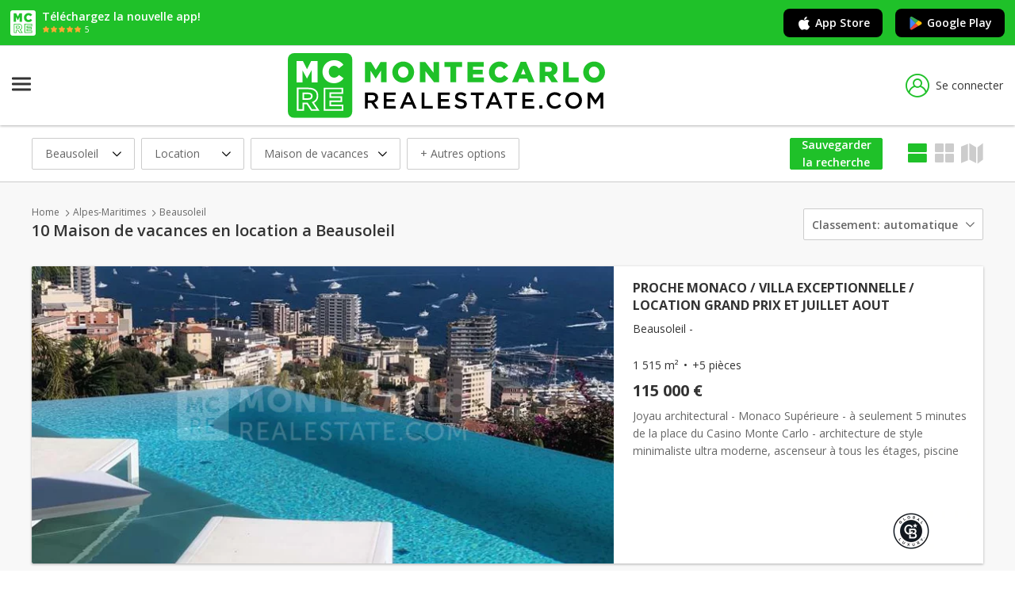

--- FILE ---
content_type: text/html; charset=utf-8
request_url: https://www.montecarlo-realestate.com/maison-de-vacances-en-location/beausoleil
body_size: 15937
content:
<!DOCTYPE html>
<html lang="fr">
<head>
    <meta charset="utf-8" />
    <meta name="viewport" content="width=device-width, initial-scale=1.0" />
    <meta name="format-detection" content="telephone=no">

            <title>Maison de vacances en location a Beausoleil</title>
        <meta name="description" content="10 maison de vacances en location a Beausoleil. Vous trouverez ici chaque jour de nouvelles annonces immobili&#xE8;res de maisons et d&#x27;appartements &#xE0;..." />
        <meta name="robots" content="index,follow" />
        <link rel="canonical" href="https://www.montecarlo-realestate.com/maison-de-vacances-en-location/beausoleil" />
                <link rel="alternate" href="https://www.montecarlo-realestate.com/maison-de-vacances-en-location/beausoleil" hreflang="x-default">
            <link rel="alternate" href="https://www.montecarlo-realestate.com/maison-de-vacances-en-location/beausoleil" hreflang="fr">
            <link rel="alternate" href="https://www.montecarlo-realestate.com/en/holiday-houses-for-rent/beausoleil" hreflang="en">
            <link rel="alternate" href="https://www.montecarlo-realestate.com/it/case-vacanza-in-affitto/beausoleil" hreflang="it">
            <link rel="alternate" href="https://www.montecarlo-realestate.com/de/ferienwohnungen-zu-miete/beausoleil" hreflang="de">
            <link rel="alternate" href="https://www.montecarlo-realestate.com/ru/doma-dlya-otdiha-v-arenda/beausoleil" hreflang="ru">


    

        <!-- Didomi -->
        <script type="text/javascript">(function(){function i(e) { if (!window.frames[e]) { if (document.body && document.body.firstChild) { var t = document.body; var n = document.createElement("iframe"); n.style.display = "none"; n.name = e; n.title = e; t.insertBefore(n, t.firstChild) } else { setTimeout(function () { i(e) }, 5) } } }function e(n,o,r,f,s){function e(e, t, n, i) { if (typeof n !== "function") { return } if (!window[o]) { window[o] = [] } var a = false; if (s) { a = s(e, i, n) } if (!a) { window[o].push({ command: e, version: t, callback: n, parameter: i }) } }e.stub=true;e.stubVersion=2;function t(i){if(!window[n]||window[n].stub!==true){return}if(!i.data){return}var a=typeof i.data==="string";var e;try{e = a ? JSON.parse(i.data) : i.data}catch(t){return}if(e[r]){var o=e[r];window[n](o.command,o.version,function(e,t){var n={ };n[f]={returnValue:e,success:t,callId:o.callId};if(i.source){i.source.postMessage(a ? JSON.stringify(n) : n, "*")}},o.parameter)}}if(typeof window[n]!=="function"){window[n] = e;if(window.addEventListener){window.addEventListener("message", t, false)}else{window.attachEvent("onmessage", t)}}}e("__tcfapi","__tcfapiBuffer","__tcfapiCall","__tcfapiReturn");i("__tcfapiLocator")})();</script><script type="text/javascript">    (function(){(function (e) { var r = document.createElement("link"); r.rel = "preconnect"; r.as = "script"; var t = document.createElement("link"); t.rel = "dns-prefetch"; t.as = "script"; var n = document.createElement("script"); n.id = "spcloader"; n.type = "text/javascript"; n["async"] = true; n.charset = "utf-8"; var o = "https://sdk.privacy-center.org/" + e + "/loader.js?target=" + document.location.hostname; if (window.didomiConfig && window.didomiConfig.user) { var i = window.didomiConfig.user; var a = i.country; var c = i.region; if (a) { o = o + "&country=" + a; if (c) { o = o + "&region=" + c } } } r.href = "https://sdk.privacy-center.org/"; t.href = "https://sdk.privacy-center.org/"; n.src = o; var d = document.getElementsByTagName("script")[0]; d.parentNode.insertBefore(r, d); d.parentNode.insertBefore(t, d); d.parentNode.insertBefore(n, d) })("ccbb9faf-6f3a-4699-a499-e08dec395373")})();</script>
        <!-- End Didomi -->

        <!-- Google Tag Manager -->
        <script>
            (function (w, d, s, l, i) {
                w[l] = w[l] || []; w[l].push({
                    'gtm.start':
                        new Date().getTime(), event: 'gtm.js'
                }); var f = d.getElementsByTagName(s)[0],
                    j = d.createElement(s), dl = l != 'dataLayer' ? '&l=' + l : ''; j.async = true; j.src =
                        'https://www.googletagmanager.com/gtm.js?id=' + i + dl; f.parentNode.insertBefore(j, f);
            })(window, document, 'script', 'dataLayer', 'GTM-TQ2BRCC2');</script>
        <!-- End Google Tag Manager -->

        <!-- Matomo Tag Manager -->
        <script>
            var _mtm = window._mtm = window._mtm || [];
            _mtm.push({ 'mtm.startTime': (new Date().getTime()), 'event': 'mtm.Start' });
            var d = document, g = d.createElement('script'), s = d.getElementsByTagName('script')[0];
            g.async = true; g.src = 'https://analytics.zebrasoft.mc/js/container_t8Ts9tCs.js'; s.parentNode.insertBefore(g, s);
        </script>
        <!-- End Matomo Tag Manager -->

        <!-- Clarity -->
        <script type="text/javascript">
            (function (c, l, a, r, i, t, y) {
                c[a] = c[a] || function () { (c[a].q = c[a].q || []).push(arguments) };
                t = l.createElement(r); t.async = 1; t.src = "https://www.clarity.ms/tag/" + i;
                y = l.getElementsByTagName(r)[0]; y.parentNode.insertBefore(t, y);
            })(window, document, "clarity", "script", "4k4xibp7pk");
        </script>
        <!-- End Clarity -->

    

    <link rel="icon" type="image/png" href="/favicon-96x96.png" sizes="96x96" />
    <link rel="icon" type="image/svg+xml" href="/favicon.svg" />
    <link rel="shortcut icon" href="/favicon.ico" />
    <link rel="apple-touch-icon" sizes="180x180" href="/apple-touch-icon.png" />
    <meta name="apple-mobile-web-app-title" content="montecarlo-realestate.com" />
    <link rel="manifest" href="/site.webmanifest" />



    <link rel="stylesheet" href="https://fonts.googleapis.com/css?family=Open+Sans:400,400i,600,600i,700" />
    <link rel="stylesheet" href="/icons/tcIcons.css?v=80ZbHj2YhDWVC125HBqZ7xWCVyWk9vx61jj_xAk7Kl0" type="text/css" />

    
    
        <link rel="stylesheet" href="/css/reset.min.css?v=B6yH-1fTtjWrreImopGsToS01WdCTDHnKFvdL686u8I" type="text/css" />
        <link rel="stylesheet" href="/css/components/components.min.css?v=xxrkSwbUohDcQa_2nslJHfNmS2iDAaqWVUpzATiLsLo" type="text/css" />
    

    
    
    <link type="text/css" rel="stylesheet" href="/lib/leaflet/leaflet.css?v=SHMGCYmST46SoyGgo4YR_9AlK1vf3ff84Aq9yK4hdqM" />
    <link type="text/css" rel='stylesheet' href="/lib/leaflet-markercluster/MarkerCluster.css?v=YU3qCpj_P06tdPBJGPax0bm6Q1wltfwjsho5TR4-TYc" />
    <link type="text/css" rel="stylesheet" href="/lib/leaflet-list-markers/leaflet-list-markers.css?v=_SILdj33FZM7leSAIhpuSQTnC4ApJaAfFQHZrnSvY5c" />
    
    
        <link rel="stylesheet" href="/lib/simplebar/simplebar.min.css?v=aHMO0_bbyDKPynyojsPzJ_p0mUE77T8Vzna3DpC9BI8" type="text/css" />
        <link rel="stylesheet" href="/css/pages/filter_listing_immobile.min.css?v=3vowBulRMiS3WKjpnzjPv4KcVcZFpCk5f_kOEK9eKOs" type="text/css" />
        <link rel="stylesheet" href="/css/pages/listing_immobile.min.css?v=v4iArKI4mcEuJ1rfsigc_ZbvpCr_wu3awpz5rhRTGVc" type="text/css" />
    



    
    
        <link rel="stylesheet" href="/lib/jquery-ui/jquery-ui.min.css?v=T28br2u5KE8fU1ZAYEOc4MaPlUekF0Z1dnwtDslGljQ" type="text/css" />
        <link rel="stylesheet" href="/lib/jquery-ui/jquery-ui.structure.min.css?v=VXQLvlzcDFAV-z6PC6eqT6cPZzuSqH8lfWtd3WpmplE" type="text/css" />
        <link rel="stylesheet" href="/lib/jquery-ui/jquery-ui.theme.min.css?v=bzZbjJvMNBbOWhW9DGtD73eshec3qd7pnZZDzo2Pv9U" type="text/css" />
        <link rel="stylesheet" href="/lib/slick/slick.min.css?v=jB-AYxAyLISMTJlspWigOzsWz5SHy8zwmu888X4sZD0" type="text/css" />
        <link rel="stylesheet" href="/lib/slick/slick-theme.min.css?v=7OBZA7IcxQSSOxgUcDrSgFKiOS_XVAMEh3kZXLIMhVE" type="text/css" />
        <link rel="stylesheet" href="/css/base.min.css?v=-lOWNUSzy1NH7LqwF11v7kbA2lod94jQKoI6bDre2fM" type="text/css" />
    


    
    
        <script src="/lib/jquery/dist/jquery.min.js?v=T-aPohYXbm0fRYDpJLr-zJ9RmYTswGsahAoIsNiMld4" type="text/javascript"></script>
        <script src="/lib/jquery-validation/dist/jquery.validate.min.js?v=eItLFOyfQ4d_OGzEnGchi2ZMVF8EhGgzS0k7fSOPifQ"></script>
        <script src="/lib/jquery-validation-unobtrusive/jquery.validate.unobtrusive.min.js?v=9GycpJnliUjJDVDqP0UEu_bsm9U-3dnQUH8-3W10vkY"></script>
        <script src="/lib/jquery-ajax-unobtrusive/jquery.unobtrusive-ajax.js?v=Zmy2WbSPs9GYbAQpYBe40-Y-cGxZmaupwthZ5RRb2Wc"></script>
        <script src="/lib/slick/slick.min.js?v=Txg9avPogXGku66aLnf5D1W0JbAT0Fe4Dq3ln5auXQ0"></script>
        <script src="/lib/lazysizes/lazysizes.min.js?v=Jgvv8vAQ_2YBlWGmLcqi_APOg97UY78G9Yj3tDLQRog"></script>
        <script src="/lib/jquery-ui/jquery-ui.min.js?v=otkIM7BCTyc9xtY8EIcyybrBTgHni6yd8y4cbtHZP9g"></script>
        <script src="/js/base.min.js?v=VHFxHvePaz6wiobGTk_tCQOs7wbOy_qL1vOaZ7IB6MQ"></script>
    
    <script src="/lib/tarteaucitron/tarteaucitron_modified.js?v=BqDFvoC2amkiiv2q7xX-zJle3vBIzvy3WK-AxqYxqP8" class="script_tas"></script>
    <script src="https://www.google.com/recaptcha/api.js?hl=fr" async defer></script>

</head>
<body>

    
        <!-- Google Tag Manager (noscript) -->
        <noscript>
            <iframe src="https://www.googletagmanager.com/ns.html?id=GTM-TQ2BRCC2"
                    height="0" width="0" style="display:none;visibility:hidden"></iframe>
        </noscript>
        <!-- End Google Tag Manager (noscript) -->
    

    <span id="pageTag" data-controller="Immobile" data-view="Listing"></span>
    <span id="currentCulture" data-route-culture=""></span>

    


    <div class="bannerApp">
        <div class="bannerApp__wrap">
            <div class="bannerApp__logo"><img src="/images/favicon-reversed.svg?v=2ygOH9xJScJ3y5OT-Jmre1EkcI0mgo7moa0Us7atrOs" /></div>
            <div>
                <p class="bannerApp__text">T&#xE9;l&#xE9;chargez la nouvelle app!</p>
                <div class="bannerApp__wrap">
                    <div class="bannerApp__stars"><img src="/images/app-stars.svg?v=k69BvbXYZjtknL45bBZgOw7yj27tmN-WQGhZVW221OI" /></div>
                    <p class="bannerApp__starsText">5</p>
                </div>
            </div>
        </div>
        <div class="bannerApp__wrap">
            <a href="https://apps.apple.com/fr/app/montecarlo-real-estate/id6740913682" target="_blank" rel="nofollow" class="bannerApp__button js_apple_button"><i class="icon-brand-apple apple icon"></i>App Store</a>
            <a href="https://play.google.com/store/apps/details?id=com.montecarlo_realestate.android&amp;hl=fr" target="_blank" rel="nofollow" class="bannerApp__button js_android_button"><i class="icon-brand-google-play icon"><i class="path1"></i><i class="path2"></i><i class="path3"></i><i class="path4"></i></i>Google Play</a>
        </div>
    </div>

    <script type="text/javascript">
        const userAgent = navigator.userAgent || navigator.vendor || window.opera;
        
        if (/android/i.test(userAgent)) {
            $(".js_apple_button").hide();
        }

        if (/iPad|iPhone|iPod/.test(userAgent) && !window.MSStream) {
            $(".js_android_button").hide();
        }
    </script>

    <header class="header">
        <div class="header__container">
            <a href="/" class="logo" title="MonteCarlo">
                <img src="/images/mc-logo.svg?v=y4F-sjR9v6FVy5zqHmi1xEWcvJSePAdp87xnbqdnuJM" />
            </a>
            





















<nav role="navigation" class="siteNav">
    <div class="nav__hamburger">
        <input type="checkbox" class="nav__hamburgerInput js_input_hamburger" />
        <div class="nav__hamburgerWrapper">
            <span class="nav__hamburgerBar"></span>
            <span class="nav__hamburgerBar"></span>
            <span class="nav__hamburgerBar"></span>
        </div>
        <div class="nav">
            <ul class="nav__list">
                <li class="nav__item blockList js_blocklist">
                    <div class="nav__submenu nav__status">
                        <a href="/maisons-et-appartements-en-vente/monaco" rel="nofollow" data-controller="Immobile" class="nav__link js_nav_link">Ventes Monaco</a>
                        <i class="icon-Dropdown nav__icon"></i>
                        <i class="icon-Dropup nav__icon hide"></i>
                        <div class="nav__dropdown doubleColumn hide">
                            <a href="/studios-en-vente/monaco" class="link">Studios</a>
                            <a href="/2-pieces-en-vente/monaco" class="link">2 pi&#xE8;ces</a>
                            <a href="/3-pieces-en-vente/monaco" class="link">3 pi&#xE8;ces</a>
                            <a href="/4-pieces-en-vente/monaco" class="link">4 pi&#xE8;ces</a>
                            <a href="/maisons-et-appartements-en-vente/monaco?FlNrLocaliN=True" class="link">5&#x2B; pi&#xE8;ces</a>
                            <a href="/appartements-en-vente/monaco" class="link">Appartements</a>
                            <a href="/maison-de-vacances-maisons-en-vente/monaco" class="link">Maisons</a>
                            <a href="/bureaux-et-commerces-en-vente/monaco" class="link">Bureaux et commerces</a>
                            <a href="/parkings-et-caves-en-vente/monaco" class="link">Parkings et Caves</a>
                            <a href="/terrains-en-vente/monaco" class="link">Terrains</a>
                        </div>
                    </div>
                </li>
                <li class="nav__item blockList js_blocklist">
                    <div class="nav__submenu nav__status">
                        <a href="/maisons-et-appartements-en-location/monaco" rel="nofollow" data-controller="Immobile" class="nav__link js_nav_link">Locations Monaco</a>
                        <i class="icon-Dropdown nav__icon"></i>
                        <i class="icon-Dropup nav__icon hide"></i>
                        <div class="nav__dropdown doubleColumn hide">
                            <a href="/studios-en-location/monaco" class="link">Studios</a>
                            <a href="/2-pieces-en-location/monaco" class="link">2 pi&#xE8;ces</a>
                            <a href="/3-pieces-en-location/monaco" class="link">3 pi&#xE8;ces</a>
                            <a href="/4-pieces-en-location/monaco" class="link">4 pi&#xE8;ces</a>
                            <a href="/maisons-et-appartements-en-location/monaco?FlNrLocaliN=True" class="link">5&#x2B; pi&#xE8;ces</a>
                            <a href="/maisons-et-appartements-en-location/monaco" class="link">Maisons et Appartements</a>
                            <a href="/bureaux-et-commerces-en-location/monaco" class="link">Bureaux et commerces</a>
                            <a href="/parkings-et-caves-en-location/monaco" class="link">Parkings et Caves</a>
                            <a href="/terrains-en-location/monaco" class="link">Terrains</a>
                            <a href="/maison-de-vacances-en-location/monaco" class="link">Maison de vacances</a>
                        </div>
                    </div>
                </li>
                <li class="nav__item">
                    <a rel="nofollow" data-controller="AroundMonaco" class="nav__link js_nav_link nav__status" href="/autour-de-monaco">Autour de Monaco</a>
                </li>
                <li class="nav__item">
                    <a href="/agences-immobilieres/monaco" rel="nofollow" data-controller="Agenzia" class="nav__link js_nav_link nav__status">Agences immobili&#xE8;res</a>
                </li>
                <li class="nav__item blockList js_blocklist">
                    <div class="nav__submenu nav__status">
                        <span class="nav__link">Quartiers et Immeubles</span>
                        <i class="icon-Dropdown nav__icon"></i>
                        <i class="icon-Dropup nav__icon hide"></i>
                        <div class="nav__dropdown hide">
                            <a href="/quartiers/monaco" class="link">Quartiers de Monaco</a>
                            <a href="/immeubles/monaco" class="link">Immeubles de Monaco</a>
                        </div>
                    </div>
                </li>
                    <li class="nav__item">
                        <a href="/blog" class="nav__link js_nav_link nav__status">MAGAZINE</a>
                    </li>
            </ul>
                <a class="header__preferiti js_link_favorites" href="/annonces-preferees"><i  title="S&#xE9;lection" class="js_preferiti_link_icon icon-heart"></i><span class="labelPreferiti">S&#xE9;lection</span></a>
        </div>
    </div>
</nav>

<script>
    checkCookieFavorites();
</script>

                    <a data-modale="false" w="525px" h="569px" class="header__login js_popup" href="/membership/login"><i class="icon-user"></i>Se connecter</a>

        </div>
    </header>





    

<div class="overlay"></div>





<div class="centralSection">
    

<div class="filter__ordinamentoWrapper ">
    
        <span name="timestamp" data-attr="20260201024437" style="display:none" hidden></span>

        

<div class="header__filterContainer js_filtriMobile_container">
    <span class="header__filter"><i class="icon-filtri"></i>Filtre</span>
            <a data-modale="false" w="525px" h="unset" class="savedSearchMobile js_link_save_search js_popup" href="/ricerca/insert"><i class="icon-heart"></i>Sauvegarder</a>
</div>

<div class="iLFilter__box">
    <form method="get" class="iLFilter__wrapper js_form" action="/immobile/search">
            <input type="hidden" name="culture" />
        <div class="headerMobile">
            <span data-tab="filtri" class="headerMobile__tab active">Filtres</span>
            <span data-tab="ordinamento" class="headerMobile__tab">Classement</span>
            <span class="headerMobile__backto js_backto_mobile"><i class="icon-ArrowLeft"></i>Retour aux filtres</span>
            <i class="icon-closingX headerMobile__close js_filter_close"></i>
        </div>
        
        <div class="iLFilter js_filter_mobile">
            <span class="iLFilter__dropdown js_dropdown">
                <span class="labelMobile">O&#xF9; est-il</span>
                Beausoleil 
            </span>
            <i class="icon-Dropdown js_icon_dropdown"></i>
            <div class="iLFilter__container">
                <div class="localita__tabBox">

                            <span class="iLFilter__tab js_localita_tab active js_tab_limitrofi">&#xC9;largir la recherche</span>
                            <div class="js_buttonParent localita__wrapper">
                                <div class="localita__container">
                                    <span class="localita__title">S&#xE9;lectionnez les villes voisines pour les inclure dans votre recherche</span>
                                    <div class="comune__container">

                                            <div class="comune">
                                                <input name="IdLuogoLims" type="checkbox" value="2993458"  />
                                                <span></span>
                                                <label class="comune__label">Monaco (2 km)</label>
                                            </div>
                                            <div class="comune">
                                                <input name="IdLuogoLims" type="checkbox" value="3006089"  />
                                                <span></span>
                                                <label class="comune__label">La Turbie (3 km)</label>
                                            </div>
                                            <div class="comune">
                                                <input name="IdLuogoLims" type="checkbox" value="3028742"  />
                                                <span></span>
                                                <label class="comune__label">Cap-d&#x27;Ail (3 km)</label>
                                            </div>
                                            <div class="comune">
                                                <input name="IdLuogoLims" type="checkbox" value="2982876"  />
                                                <span></span>
                                                <label class="comune__label">Roquebrune-Cap-Martin (7 km)</label>
                                            </div>
                                            <div class="comune">
                                                <input name="IdLuogoLims" type="checkbox" value="3019174"  />
                                                <span></span>
                                                <label class="comune__label">&#xC8;ze (7 km)</label>
                                            </div>
                                            <div class="comune">
                                                <input name="IdLuogoLims" type="checkbox" value="2994497"  />
                                                <span></span>
                                                <label class="comune__label">Menton (9 km)</label>
                                            </div>
                                            <div class="comune">
                                                <input name="IdLuogoLims" type="checkbox" value="3034238"  />
                                                <span></span>
                                                <label class="comune__label">Beaulieu-sur-Mer (10 km)</label>
                                            </div>
                                            <div class="comune">
                                                <input name="IdLuogoLims" type="checkbox" value="2979369"  />
                                                <span></span>
                                                <label class="comune__label">Saint-Jean-Cap-Ferrat (11 km)</label>
                                            </div>
                                            <div class="comune">
                                                <input name="IdLuogoLims" type="checkbox" value="2968749"  />
                                                <span></span>
                                                <label class="comune__label">Villefranche-sur-Mer (12 km)</label>
                                            </div>
                                            <div class="comune">
                                                <input name="IdLuogoLims" type="checkbox" value="2990440"  />
                                                <span></span>
                                                <label class="comune__label">Nice (17 km)</label>
                                            </div>

                                        <span class="fillspace"></span>
                                    </div>
                                </div>
                                <div class="iLFilter__buttonContainer hide">
                                    <div>
                                        <input type="submit" value="Voir les r&#xE9;sultats" class="buttonFull iLFilter__button" />
                                    </div>
                                    <input type="reset" value="Annuler" class="buttonFull iLFilter__button annulla" onclick="resetFilterForm()" />
                                </div>
                            </div>
                    <input type="hidden" id="IdEdificio" name="IdEdificio" value="" />
                    <span class="iLFilter__tab js_localita_tab js_tab_autocomplete">Changer de lieu</span>
                    <div class="localita__container localita__wrapper js_autocomplete_mobile">
                        <div class="localita__autocomplete">
                            <div class="localita__search">
                                <input type="hidden" id="IdLuogo" name="IdLuogo" value="3034041" />
                                <input type="text" class="js_autocomplete_luogo" placeholder="Inserisci località" data-val-check="località non trovata" autocomplete="off" autocorrect="off" autocapitalize="off" data-val="true" data-val-required="Saisir un lieu" id="TestoRicercaLuogo" name="TestoRicercaLuogo" value="Beausoleil" />
                                <span class="validationError js_luogo_error field-validation-valid" data-valmsg-for="IdLuogo" data-valmsg-replace="true"></span>
                                <span class="validationError js_luogo_error field-validation-valid" data-valmsg-for="TestoRicercaLuogo" data-valmsg-replace="true"></span>
                            </div>
                            <div class="localita__button">
                                <input type="submit" value="Voir les r&#xE9;sultats" name="btnSubmitChange" />
                            </div>
                        </div>
                        <div class="localita__linkContainer">
                                    <a href="/maison-de-vacances-en-location/monaco" class="localita__link hoverLink">Monaco</a>
                                    <a href="/maison-de-vacances-en-location/la-turbie" class="localita__link hoverLink">La Turbie</a>
                                    <a href="/maison-de-vacances-en-location/cap-d-ail" class="localita__link hoverLink">Cap-d&#x27;Ail</a>
                                    <a href="/maison-de-vacances-en-location/roquebrune-cap-martin" class="localita__link hoverLink">Roquebrune-Cap-Martin</a>
                                    <a href="/maison-de-vacances-en-location/eze" class="localita__link hoverLink">&#xC8;ze</a>
                                    <a href="/maison-de-vacances-en-location/menton" class="localita__link hoverLink">Menton</a>
                                    <a href="/maison-de-vacances-en-location/beaulieu-sur-mer" class="localita__link hoverLink">Beaulieu-sur-Mer</a>
                                    <a href="/maison-de-vacances-en-location/saint-jean-cap-ferrat" class="localita__link hoverLink">Saint-Jean-Cap-Ferrat</a>
                                    <a href="/maison-de-vacances-en-location/villefranche-sur-mer" class="localita__link hoverLink">Villefranche-sur-Mer</a>
                                    <a href="/maison-de-vacances-en-location/nice" class="localita__link hoverLink">Nice</a>
                        </div>
                    </div>
                </div>
            </div>
        </div>
        <div class="iLFilter js_filter_mobile">
            <span class="iLFilter__dropdown js_dropdown">
                <span class="labelMobile">Contrat</span>
                Location
            </span>
            <i class="icon-Dropdown js_icon_dropdown"></i>
            <div class="iLFilter__container">
                <div class="contratto__box js_buttonParent">

                        <div class="contratto__checkbox">
                            <input type="radio" value="1" data-val="true" data-val-required="S&#xE9;lectionner un contrat" id="IdContratto" name="IdContratto" />
                            <span></span>
                            <label class="contratto__label">Vente</label>
                        </div>
                        <div class="contratto__checkbox">
                            <input type="radio" value="2" checked="checked" id="IdContratto" name="IdContratto" />
                            <span></span>
                            <label class="contratto__label">Location</label>
                        </div>

                    <div class="iLFilter__buttonContainer hide">
                        <div>
                            <input type="submit" value="Voir les r&#xE9;sultats" class="buttonFull iLFilter__button" name="btnSubmitChange" />
                        </div>
                        <input type="reset" value="Annuler" class="buttonFull iLFilter__button annulla" onclick="resetFilterForm()" />
                    </div>
                </div>
            </div>
        </div>
        <div class="iLFilter js_filter_mobile">
            <span class="iLFilter__dropdown js_dropdown">
                <span class="labelMobile">Cat&#xE9;gorie</span>
                Maison de vacances
            </span>
            <i class="icon-Dropdown js_icon_dropdown"></i>
            <div class="iLFilter__container">
                <div class="iLFilter__tabBox js_buttonParent">

                        <span class="iLFilter__tab js_tab_tipologia js_cosa">Typologie</span>
                        <div class="tipologia__box">

                                <div>
                                    <div class="tipologia__checkbox">
                                        <input name="IdTipologie" type="checkbox" value="78"  class="js_tipologia" />
                                        <span></span>
                                        <label class="tipologia__label">Appartements</label>


                                    </div>
                                    <div class="tipologia__dropdown">


                                    </div>
                                </div>
                                <div>
                                    <div class="tipologia__checkbox">
                                        <input name="IdTipologie" type="checkbox" value="79"  class="js_tipologia" />
                                        <span></span>
                                        <label class="tipologia__label">Maisons</label>

                                            <div class="tipologiaPlus">+ Voir tout</div>

                                    </div>
                                    <div class="tipologia__dropdown">

                                            <div class="sottotipologia__checkbox">
                                                <input name="IdTipologie" type="checkbox" value="80"  class="js_sottotipologia" />
                                                <span></span>
                                                <label class="sottotipologia__label">Villa</label>
                                            </div>

                                    </div>
                                </div>

                            <span class="fillspace"></span>
                        </div>

                    <span class="iLFilter__tab js_tab_categoria js_cosa">Changer la Cat&#xE9;gorie</span>
                    <div class="tipologia__box">
                        <div class="categoria__select">
                            <select id="IdCategoriaPadre" name="IdCategoriaPadre"> <option value="1">Maisons et Appartements</option>
<option value="2">Bureaux et commerces</option>
<option selected="selected" value="3">Maison de vacances</option>
<option value="5">Parkings et Caves</option>
<option value="6">Terrains</option>
</select>
                        </div>
                    </div>
                    <div class="iLFilter__buttonContainer hide">
                        <div>
                            <input type="submit" value="Voir les r&#xE9;sultats" class="buttonFull iLFilter__button" name="btnSubmitChange" />
                        </div>
                        <input type="reset" value="Annuler" class="buttonFull iLFilter__button annulla" onclick="resetFilterForm()" />
                    </div>
                </div>
            </div>
        </div>
        <div class="js_filter_mobile">
            <span class="iLFilter__link">+ Autres options</span>
            <div class="iLFilter__container options">
                <div class="options__wrapper">
                    <div class="options__container">
                        <span class="options__title">Prix</span>
                        <input type="tel" data-val="false" class="options__input js_inputNumber" placeholder="Euro Min (€)" autocomplete="off" autocorrect="off" autocapitalize="off" data-val-number="The field PrezzoMin must be a number." id="PrezzoMin" name="PrezzoMin" value="" />
                        <input type="tel" data-val="false" class="options__input js_inputNumber" placeholder="Euro Max (€)" autocomplete="off" autocorrect="off" autocapitalize="off" data-val-number="The field PrezzoMax must be a number." id="PrezzoMax" name="PrezzoMax" value="" />
                    </div>
                        <div class="options__container">
                            <span class="options__title">Superficie</span>
                            <input type="tel" data-val="false" class="options__input js_inputNumber" placeholder="Minimum (Mq)" autocomplete="off" autocorrect="off" autocapitalize="off" id="MqMin" name="MqMin" value="" />
                            <input type="tel" data-val="false" class="options__input js_inputNumber" placeholder="Maximum (Mq)" autocomplete="off" autocorrect="off" autocapitalize="off" id="MqMax" name="MqMax" value="" />
                        </div>
                    

                    <div class="options__container hide js_no_prezzo">
                        <div class="options__check">
                            <input type="checkbox" disabled="disabled" data-val="true" data-val-required="The FlPrezzoNull field is required." id="FlPrezzoNull" name="FlPrezzoNull" value="true" />
                            <span></span>
                            <label class="options__checkLabel">Afficher &#xE9;galement les annonces sans prix</label>
                        </div>
                    </div>
                </div>
                <div class="options__wrapper">
                </div>
                <div class="iLFilter__buttonContainer options__buttonContainer hide">
                    <div>
                        <input type="submit" value="Voir les r&#xE9;sultats" class="buttonFull iLFilter__button" />
                    </div>
                    <input type="reset" value="Annuler" class="buttonFull iLFilter__button annulla" onclick="resetFilterForm()" />
                </div>
            </div>
        </div>
        <span class="displayIcons js_display_icons">
            <a href="#list_view" data-cookie="list_view" rel="nofollow" title="Afficher la liste" class="displayIcons__link js_ordinamento_card active"><i class="icon-list"></i></a>
            <a href="/maison-de-vacances-en-location/beausoleil?viewcard=grid_view#grid_view" data-cookie="grid_view" rel="nofollow" title="Afficher la card" class="displayIcons__link js_ordinamento_card  js_list_mobile"><i class="icon-card"></i><span class="linkMap__text">Liste</span></a>
            <a href="#maps_view" rel="nofollow" class="linkMap js_link_mappa"><i title="Voir la carte" class="icon-paper-map-full icon"></i><span class="linkMap__text">Carte</span></a>
        </span>

        <div class="ordinamento">
            <span class="ordinamento__dropdown">Classement:<span class="js_ordinamento_text">Automatique</span><i class="icon-Dropdown"></i></span>
            <div class="ordinamento__container">

                    <div class="ordinamento__checkbox">
                        <input type="radio" name="Ordinamento" value="0" checked />
                        <span></span>
                        <label class="ordinamento__label">Automatique</label>
                    </div>
                    <div class="ordinamento__checkbox">
                        <input type="radio" name="Ordinamento" value="1"  />
                        <span></span>
                        <label class="ordinamento__label">Prix &#x200B;&#x200B;(plus cher)</label>
                    </div>
                    <div class="ordinamento__checkbox">
                        <input type="radio" name="Ordinamento" value="2"  />
                        <span></span>
                        <label class="ordinamento__label">Prix &#x200B;&#x200B;(moins cher)</label>
                    </div>
                    <div class="ordinamento__checkbox">
                        <input type="radio" name="Ordinamento" value="3"  />
                        <span></span>
                        <label class="ordinamento__label">Superficie (plus grande)</label>
                    </div>
                    <div class="ordinamento__checkbox">
                        <input type="radio" name="Ordinamento" value="4"  />
                        <span></span>
                        <label class="ordinamento__label">Superficie (plus petit)</label>
                    </div>
                    <div class="ordinamento__checkbox">
                        <input type="radio" name="Ordinamento" value="5"  />
                        <span></span>
                        <label class="ordinamento__label">Pi&#xE8;ces (plus de pi&#xE8;ces)</label>
                    </div>
                    <div class="ordinamento__checkbox">
                        <input type="radio" name="Ordinamento" value="6"  />
                        <span></span>
                        <label class="ordinamento__label">Pi&#xE8;ces (moins de pi&#xE8;ces)</label>
                    </div>
                    <div class="ordinamento__checkbox">
                        <input type="radio" name="Ordinamento" value="7"  />
                        <span></span>
                        <label class="ordinamento__label">Date de publication</label>
                    </div>

            </div>
        </div>

                <a data-modale="false" w="525px" h="unset" class="buttonFull savedSearch js_link_save_search js_popup" href="/ricerca/insert">Sauvegarder la recherche</a>

    <input name="FlPrezzoNull" type="hidden" value="false" /></form>
</div>



    <script src="/js/autocomplete.min.js?v=99NkyznIZRJ71Hd2Clz6cQU-rSz-eZsv9lgUKXba328"></script>
    <script src="/js/immobile_filter.min.js?v=KLKuShTewKm4T5x9pWIyLBkNSEbAq2Vu6WFw1OaAebQ" type="text/javascript"></script>

    
</div>

<script type="text/javascript">

    // variabile array preferiti
    const lstCuore = ''.split(',');

</script>


<div class="listing__titleWrapper ">

    
<ul class="breadcrumb annunciListing">
        <li class="breadcrumb__list">
                <a href="/" class="breadcrumb__link">Home</a>
                <i class="icon-ArrowRight icon"></i>
        </li>
        <li class="breadcrumb__list">
                <a href="/maison-de-vacances-en-location/alpes-maritimes" class="breadcrumb__link">Alpes-Maritimes</a>
                <i class="icon-ArrowRight icon"></i>
        </li>
        <li class="breadcrumb__list">
                <a href="/maison-de-vacances-en-location/beausoleil" class="breadcrumb__link">Beausoleil</a>
                <i class="icon-ArrowRight icon"></i>
        </li>
</ul>
<script type="text/javascript">

    // gestione js_back del breadcrumb
    var iconBack = $("<i class='icon-Arrow_Triangle_reverse icon'</i>");
    $(".breadcrumb__link.js_back").before(iconBack).next().remove();

    //if ($(".header__iconBack").is(".js_back")) {
    //    $("nav").addClass("hide");
    //}

</script>


    <div class="titleFirst__container annunciListing">
        <h1 class="titleFirst js_title listingMobile">
10            Maison de vacances en location a Beausoleil
        </h1>
    </div>

    <div class="ordinamentoMobile">
        <div class="ordinamentoMobile__link js_ordinamento_mobile">Classer <i class="icon-Dropdown"></i></div>
    </div>
</div>



    <div class="immobileListing__cardContainer js_immobile_listing list_view  ">
                
                    <span name="timestamp" data-attr="20260201024437" style="display:none" hidden></span>

                    
<div class="immobileListing__card js_immobileListing_card">
    <a name="33744" style="visibility: hidden;"></a>
    <div data-eliminato="False" class="card js_slider_external js_card_immobile standard tamper_card tamper_package_illimiteplus ">
        <div data-src-list="A_87_33744_814621|A_87_33744_814622|A_87_33744_814623|A_87_33744_814624|A_87_33744_814625|A_87_33744_814626|A_87_33744_814627|A_87_33744_814628|A_87_33744_814629|A_87_33744_814630|A_87_33744_814631|A_87_33744_814632|A_87_33744_814633|A_87_33744_814634|A_87_33744_814635|A_87_33744_814636|A_87_33744_814637|A_87_33744_814638|A_87_33744_814639|A_87_33744_814640|A_87_33744_814641|A_87_33744_814642|A_87_33744_814643|A_87_33744_814644|A_87_33744_814645|A_87_33744_814646|A_87_33744_814647|A_87_33744_814648|A_87_33744_814649|A_87_33744_814650|A_87_33744_814651|A_87_33744_814652|A_87_33744_814653|A_87_33744_814654|A_87_33744_814655|A_87_33744_814656|A_87_33744_814657|A_87_33744_814658|A_87_33744_814659|A_87_33744_814660|A_87_33744_814661|A_87_33744_814662|A_87_33744_814663|A_87_33744_814664|A_87_33744_814665|A_87_33744_814666|A_87_33744_814667|A_87_33744_814668|A_87_33744_814669|A_87_33744_814670|A_87_33744_814671|A_87_33744_814672|A_87_33744_814673|A_87_33744_814674" class="holder-image js_slider sliderLista">
            <div class="card__img js_slider_panel">
                <img data-src="https://img.montecarlo-realestate.com/annunci/vlis/A_87_33744_814621/foto.jpg" src="[data-uri]" class="js_slider_source js_lazy lazyload" />
            </div>
        </div>
        <div class="card__elementsContainer">
            <div data-id="33744" data-cmd="cuore" data-favorites="false" class="heart card__heart js_preferiti">
                <i class="icon-heart js_preferiti_icon"></i>
            </div>
            <a href="/annonces/fr-tc-87-33744" class="card__title js_link_immobile">PROCHE MONACO / VILLA EXCEPTIONNELLE / LOCATION GRAND PRIX ET JUILLET AOUT</a>
            <span class="card__quartiere">Beausoleil - </span>
            <div class="card__infoContainer">

                    <span class="card__info">1&#xA0;515 m&#xB2;</span>

                        <span class="card__info">&#x2B;5 pi&#xE8;ces</span>
            </div>

                <span class="card__price">115&#xA0;000 &#x20AC;</span>
            
            <p class="card__description">Joyau architectural - Monaco Sup&eacute;rieure - &agrave; seulement 5 minutes de la place du Casino Monte Carlo - architecture de style minimaliste ultra moderne, ascenseur &agrave; tous les &eacute;tages, piscine de 18 m&egrave;tres, aqua bike, g...</p>
            <div class="card__tagContainer">


            </div>

            <div class="card__bottomBox">
                <div class="card__logoAgenzia">
                    <img data-src="https://img.montecarlo-realestate.com/agenzie/logo/87_300.gif?mcimgv=2592" class="lazyload" />
                </div>
            </div>
        </div>
        <i class="icon-ArrowLeft btn-prev"></i>
        <i class="icon-ArrowRight btn-next"></i>
    </div>
</div>
                
                
        <img src="" data-img="https://monacoapiproduzione.azurewebsites.net/images/tr_stat_v.gif?d=[base64]%3D%3D" class="js_tracker" width="0" height="1" style="visibility:hidden; align-self:flex-end;" />

                <script type="text/javascript">
                    (function () {
                        let idI = '33744';
                        setCuore(idI, '.js_preferiti[data-id="33744"]', lstCuore);
                    })();
                </script>
                
                    <span name="timestamp" data-attr="20260201024437" style="display:none" hidden></span>

                    
<div class="immobileListing__card js_immobileListing_card">
    <a name="31428" style="visibility: hidden;"></a>
    <div data-eliminato="False" class="card js_slider_external js_card_immobile standard tamper_card tamper_package_illimite ">
        <div data-src-list="A_38_31428_761869|A_38_31428_761870|A_38_31428_761871|A_38_31428_761872|A_38_31428_761873|A_38_31428_761874|A_38_31428_761875|A_38_31428_761876|A_38_31428_761877" class="holder-image js_slider sliderLista">
            <div class="card__img js_slider_panel">
                <img data-src="https://img.montecarlo-realestate.com/annunci/vlis/A_38_31428_761869/foto.jpg" src="[data-uri]" class="js_slider_source js_lazy lazyload" />
            </div>
        </div>
        <div class="card__elementsContainer">
            <div data-id="31428" data-cmd="cuore" data-favorites="false" class="heart card__heart js_preferiti">
                <i class="icon-heart js_preferiti_icon"></i>
            </div>
            <a href="/annonces/fr-tc-38-31428" class="card__title js_link_immobile">Immobilier Beausoleil - A louer de Juin &#xE0; Septembre, appartement</a>
            <span class="card__quartiere">Beausoleil - </span>
            <div class="card__infoContainer">

                    <span class="card__info">66 m&#xB2;</span>

                        <span class="card__info">3 pi&#xE8;ces</span>
            </div>

                <span class="card__price noprice">Prix &#x200B;&#x200B;sur demande</span>
            
            <p class="card__description">Trois pièces situé à la frontière avec Monaco appartement <strong class='strong'>beausoleil</strong> - appartement trois pièces <strong class='strong'>beausoleil</strong> - Disponible à la <strong class='strong'>location</strong> uniquement pendant les mois de Juin à Septembre, appartement trois pièces entièrement rénové composé d’une entrée...</p>
            <div class="card__tagContainer">


            </div>

            <div class="card__bottomBox">
                <div class="card__logoAgenzia">
                    <img data-src="https://img.montecarlo-realestate.com/agenzie/logo/38_300.gif?mcimgv=2255" class="lazyload" />
                </div>
            </div>
        </div>
        <i class="icon-ArrowLeft btn-prev"></i>
        <i class="icon-ArrowRight btn-next"></i>
    </div>
</div>
                
                
        <img src="" data-img="https://monacoapiproduzione.azurewebsites.net/images/tr_stat_v.gif?d=[base64]%3D" class="js_tracker" width="0" height="1" style="visibility:hidden; align-self:flex-end;" />

                <script type="text/javascript">
                    (function () {
                        let idI = '31428';
                        setCuore(idI, '.js_preferiti[data-id="31428"]', lstCuore);
                    })();
                </script>
                
                    <span name="timestamp" data-attr="20260201024437" style="display:none" hidden></span>

                    
<div class="immobileListing__card js_immobileListing_card">
    <a name="17618" style="visibility: hidden;"></a>
    <div data-eliminato="False" class="card js_slider_external js_card_immobile standard tamper_card tamper_package_illimite ">
        <div data-src-list="A_76_17618_216381|A_76_17618_216382|A_76_17618_216383|A_76_17618_216384|A_76_17618_216385|A_76_17618_216386|A_76_17618_216387|A_76_17618_216388|A_76_17618_216389|A_76_17618_216390|A_76_17618_216391|A_76_17618_216392|A_76_17618_216393|A_76_17618_216394|A_76_17618_216395|A_76_17618_216396|A_76_17618_216397|A_76_17618_216398|A_76_17618_216399|A_76_17618_216400|A_76_17618_216401|A_76_17618_216402|A_76_17618_216403|A_76_17618_216404|A_76_17618_216405|A_76_17618_216406|A_76_17618_216407|A_76_17618_216408|A_76_17618_216409|A_76_17618_216410|A_76_17618_216411|A_76_17618_216412" class="holder-image js_slider sliderLista">
            <div class="card__img js_slider_panel">
                <img data-src="https://img.montecarlo-realestate.com/annunci/vlis/A_76_17618_216381/foto.jpg" src="[data-uri]" class="js_slider_source js_lazy lazyload" />
            </div>
        </div>
        <div class="card__elementsContainer">
            <div data-id="17618" data-cmd="cuore" data-favorites="false" class="heart card__heart js_preferiti">
                <i class="icon-heart js_preferiti_icon"></i>
            </div>
            <a href="/annonces/fr-tc-76-17618" class="card__title js_link_immobile">BEAUSOLEIL - HAVRE DE PAIX - 5 PI&#xC8;CES</a>
            <span class="card__quartiere">Beausoleil - </span>
            <div class="card__infoContainer">

                    <span class="card__info">251 m&#xB2;</span>

            </div>

                <span class="card__price">25&#xA0;000 &#x20AC;</span>
            
            <p class="card__description">Magnifique villa récemment rénovée surplombant Monaco, bénéficiant d’un jardin magnifiquement entretenu, cette villa dispose de quatre chambres avec quatre salles de bains et des tonnes d’espace de rangement.
L’étage principal se compose de la ch...</p>
            <div class="card__tagContainer">


            </div>

            <div class="card__bottomBox">
                <div class="card__logoAgenzia">
                    <img data-src="https://img.montecarlo-realestate.com/agenzie/logo/76_300.gif?mcimgv=2162" class="lazyload" />
                </div>
            </div>
        </div>
        <i class="icon-ArrowLeft btn-prev"></i>
        <i class="icon-ArrowRight btn-next"></i>
    </div>
</div>
                
                
        <img src="" data-img="https://monacoapiproduzione.azurewebsites.net/images/tr_stat_v.gif?d=[base64]%3D" class="js_tracker" width="0" height="1" style="visibility:hidden; align-self:flex-end;" />

                <script type="text/javascript">
                    (function () {
                        let idI = '17618';
                        setCuore(idI, '.js_preferiti[data-id="17618"]', lstCuore);
                    })();
                </script>
                
                    <span name="timestamp" data-attr="20260201024437" style="display:none" hidden></span>

                    
<div class="immobileListing__card js_immobileListing_card">
    <a name="193" style="visibility: hidden;"></a>
    <div data-eliminato="False" class="card js_slider_external js_card_immobile standard tamper_card tamper_package_illimite ">
        <div data-src-list="A_27_193_123044|A_27_193_123045|A_27_193_123046|A_27_193_148857|A_27_193_172333|A_27_193_172334|A_27_193_172335|A_27_193_172336|A_27_193_172337|A_27_193_172338|A_27_193_172339|A_27_193_172340|A_27_193_172341" class="holder-image js_slider sliderLista">
            <div class="card__img js_slider_panel">
                <img data-src="https://img.montecarlo-realestate.com/annunci/vlis/A_27_193_123044/foto.jpg" src="[data-uri]" class="js_slider_source js_lazy lazyload" />
            </div>
        </div>
        <div class="card__elementsContainer">
            <div data-id="193" data-cmd="cuore" data-favorites="false" class="heart card__heart js_preferiti">
                <i class="icon-heart js_preferiti_icon"></i>
            </div>
            <a href="/annonces/fr-tc-27-193" class="card__title js_link_immobile">BEAUSOLEIL I VILLA  I 6 PIECES</a>
            <span class="card__quartiere">Beausoleil - Beausoleil Superieur</span>
            <div class="card__infoContainer">


                        <span class="card__info">&#x2B;5 pi&#xE8;ces</span>
            </div>

                <span class="card__price noprice">Prix &#x200B;&#x200B;sur demande</span>
            
            <p class="card__description"><strong class='strong'>Beausoleil</strong>

Situ&eacute;e &agrave; 2 minutes de Monaco, exceptionnelle villa grand luxe, moderne avec des prestations luxueuses, avec une &eacute;poustouflante vue panoramique sur la mer et la principaut&eacute; de Monaco, propri&eacute;t&eacute;...</p>
            <div class="card__tagContainer">


            </div>

            <div class="card__bottomBox">
                <div class="card__logoAgenzia">
                    <img data-src="https://img.montecarlo-realestate.com/agenzie/logo/27_300.gif?mcimgv=2054" class="lazyload" />
                </div>
            </div>
        </div>
        <i class="icon-ArrowLeft btn-prev"></i>
        <i class="icon-ArrowRight btn-next"></i>
    </div>
</div>
                
                
        <img src="" data-img="https://monacoapiproduzione.azurewebsites.net/images/tr_stat_v.gif?d=[base64]" class="js_tracker" width="0" height="1" style="visibility:hidden; align-self:flex-end;" />

                <script type="text/javascript">
                    (function () {
                        let idI = '193';
                        setCuore(idI, '.js_preferiti[data-id="193"]', lstCuore);
                    })();
                </script>
                
                    <span name="timestamp" data-attr="20260201024437" style="display:none" hidden></span>

                    
<div class="immobileListing__card js_immobileListing_card">
    <a name="29692" style="visibility: hidden;"></a>
    <div data-eliminato="False" class="card js_slider_external js_card_immobile standard tamper_card tamper_package_illimite ">
        <div data-src-list="A_67_29692_807882|A_67_29692_829720|A_67_29692_829721|A_67_29692_837182|A_67_29692_837183|A_67_29692_724785|A_67_29692_788804|A_67_29692_788805|A_67_29692_724788|A_67_29692_724789|A_67_29692_724790|A_67_29692_724791|A_67_29692_724792|A_67_29692_724793|A_67_29692_724794|A_67_29692_724795|A_67_29692_724796" class="holder-image js_slider sliderLista">
            <div class="card__img js_slider_panel">
                <img data-src="https://img.montecarlo-realestate.com/annunci/vlis/A_67_29692_807882/foto.jpg" src="[data-uri]" class="js_slider_source js_lazy lazyload" />
            </div>
        </div>
        <div class="card__elementsContainer">
            <div data-id="29692" data-cmd="cuore" data-favorites="false" class="heart card__heart js_preferiti">
                <i class="icon-heart js_preferiti_icon"></i>
            </div>
            <a href="/annonces/fr-tc-67-29692" class="card__title js_link_immobile">Beausoleil - Villa avec vue panoramique sur Monaco</a>
            <span class="card__quartiere">Beausoleil - Beausoleil Superieur</span>
            <div class="card__infoContainer">


                        <span class="card__info">4 pi&#xE8;ces</span>
            </div>

                <span class="card__price noprice">Prix &#x200B;&#x200B;sur demande</span>
            
            <p class="card__description">Située dans un domaine privé exclusif de seulement huit villas, cette somptueuse propriété allie une décoration raffinée à des prestations de luxe, offrant une vue panoramique exceptionnelle sur Monaco et la Méditerranée.

R&eacute;partie sur tr...</p>
            <div class="card__tagContainer">


            </div>

            <div class="card__bottomBox">
                <div class="card__logoAgenzia">
                    <img data-src="https://img.montecarlo-realestate.com/agenzie/logo/67_300.gif?mcimgv=2131" class="lazyload" />
                </div>
            </div>
        </div>
        <i class="icon-ArrowLeft btn-prev"></i>
        <i class="icon-ArrowRight btn-next"></i>
    </div>
</div>
                
                
        <img src="" data-img="https://monacoapiproduzione.azurewebsites.net/images/tr_stat_v.gif?d=[base64]" class="js_tracker" width="0" height="1" style="visibility:hidden; align-self:flex-end;" />

                <script type="text/javascript">
                    (function () {
                        let idI = '29692';
                        setCuore(idI, '.js_preferiti[data-id="29692"]', lstCuore);
                    })();
                </script>
                
                    <span name="timestamp" data-attr="20260201024437" style="display:none" hidden></span>

                    
<div class="immobileListing__card js_immobileListing_card">
    <a name="28986" style="visibility: hidden;"></a>
    <div data-eliminato="False" class="card js_slider_external js_card_immobile standard tamper_card tamper_package_illimite ">
        <div data-src-list="A_67_28986_834803|A_67_28986_834804|A_67_28986_828667|A_67_28986_836939|A_67_28986_836940|A_67_28986_735784|A_67_28986_709031|A_67_28986_788721|A_67_28986_788722|A_67_28986_709034|A_67_28986_709035|A_67_28986_709036|A_67_28986_709037|A_67_28986_709038|A_67_28986_709039|A_67_28986_709040|A_67_28986_709041" class="holder-image js_slider sliderLista">
            <div class="card__img js_slider_panel">
                <img data-src="https://img.montecarlo-realestate.com/annunci/vlis/A_67_28986_834803/foto.jpg" src="[data-uri]" class="js_slider_source js_lazy lazyload" />
            </div>
        </div>
        <div class="card__elementsContainer">
            <div data-id="28986" data-cmd="cuore" data-favorites="false" class="heart card__heart js_preferiti">
                <i class="icon-heart js_preferiti_icon"></i>
            </div>
            <a href="/annonces/fr-tc-67-28986" class="card__title js_link_immobile">Beausoleil - Fronti&#xE8;re Monaco - 2 Pi&#xE8;ces en rooftop</a>
            <span class="card__quartiere">Beausoleil - Tenao Inferieur</span>
            <div class="card__infoContainer">

                    <span class="card__info">110 m&#xB2;</span>

                        <span class="card__info">2 pi&#xE8;ces</span>
            </div>

                <span class="card__price noprice">Prix &#x200B;&#x200B;sur demande</span>
            
            <p class="card__description">Situé à <strong class='strong'>Beausoleil</strong>, à seulement une minute à pied de Monaco, ce magnifique rooftop de 45 m² vous accueille dans un cadre élégant et apaisant, au sein d'une belle résidence bénéficiant d’un environnement calme tout en étant à proximité immédiate de...</p>
            <div class="card__tagContainer">


            </div>

            <div class="card__bottomBox">
                <div class="card__logoAgenzia">
                    <img data-src="https://img.montecarlo-realestate.com/agenzie/logo/67_300.gif?mcimgv=2131" class="lazyload" />
                </div>
            </div>
        </div>
        <i class="icon-ArrowLeft btn-prev"></i>
        <i class="icon-ArrowRight btn-next"></i>
    </div>
</div>
                
                
        <img src="" data-img="https://monacoapiproduzione.azurewebsites.net/images/tr_stat_v.gif?d=[base64]" class="js_tracker" width="0" height="1" style="visibility:hidden; align-self:flex-end;" />

                <script type="text/javascript">
                    (function () {
                        let idI = '28986';
                        setCuore(idI, '.js_preferiti[data-id="28986"]', lstCuore);
                    })();
                </script>
                
                    <span name="timestamp" data-attr="20260201024437" style="display:none" hidden></span>

                    
<div class="immobileListing__card js_immobileListing_card">
    <a name="4145" style="visibility: hidden;"></a>
    <div data-eliminato="False" class="card js_slider_external js_card_immobile standard tamper_card tamper_package_illimite ">
        <div data-src-list="A_27_4145_92669|A_27_4145_92670|A_27_4145_92671|A_27_4145_92672|A_27_4145_92673|A_27_4145_92674|A_27_4145_92675|A_27_4145_92676|A_27_4145_92677|A_27_4145_92678" class="holder-image js_slider sliderLista">
            <div class="card__img js_slider_panel">
                <img data-src="https://img.montecarlo-realestate.com/annunci/vlis/A_27_4145_92669/foto.jpg" src="[data-uri]" class="js_slider_source js_lazy lazyload" />
            </div>
        </div>
        <div class="card__elementsContainer">
            <div data-id="4145" data-cmd="cuore" data-favorites="false" class="heart card__heart js_preferiti">
                <i class="icon-heart js_preferiti_icon"></i>
            </div>
            <a href="/annonces/fr-tc-27-4145" class="card__title js_link_immobile">ROQUEBRUNE-CAP-MARTIN | VILLA LUXUEUSE</a>
            <span class="card__quartiere">Beausoleil - Beausoleil Superieur</span>
            <div class="card__infoContainer">

                    <span class="card__info">4&#xA0;670 m&#xB2;</span>

                        <span class="card__info">&#x2B;5 pi&#xE8;ces</span>
            </div>

                <span class="card__price noprice">Prix &#x200B;&#x200B;sur demande</span>
            
            <p class="card__description">Situ&eacute;e &agrave; moins de 10 minutes en voiture de Monaco, magnifique Villa Nuage offre un cadre verdoyant et totalement priv&eacute;. Contemporaine et orient&eacute;e sud, la villa donne une vue imprenable sur la mer m&eacute;diterran&eacut...</p>
            <div class="card__tagContainer">


            </div>

            <div class="card__bottomBox">
                <div class="card__logoAgenzia">
                    <img data-src="https://img.montecarlo-realestate.com/agenzie/logo/27_300.gif?mcimgv=2054" class="lazyload" />
                </div>
            </div>
        </div>
        <i class="icon-ArrowLeft btn-prev"></i>
        <i class="icon-ArrowRight btn-next"></i>
    </div>
</div>
                
                
        <img src="" data-img="https://monacoapiproduzione.azurewebsites.net/images/tr_stat_v.gif?d=[base64]%3D%3D" class="js_tracker" width="0" height="1" style="visibility:hidden; align-self:flex-end;" />

                <script type="text/javascript">
                    (function () {
                        let idI = '4145';
                        setCuore(idI, '.js_preferiti[data-id="4145"]', lstCuore);
                    })();
                </script>
                
                    <span name="timestamp" data-attr="20260201024437" style="display:none" hidden></span>

                    
<div class="immobileListing__card js_immobileListing_card">
    <a name="27449" style="visibility: hidden;"></a>
    <div data-eliminato="False" class="card js_slider_external js_card_immobile standard tamper_card tamper_package_illimite ">
        <div data-src-list="A_61_27449_681264|A_61_27449_681265|A_61_27449_681266|A_61_27449_681267|A_61_27449_681268|A_61_27449_681269|A_61_27449_681270|A_61_27449_681271|A_61_27449_681272" class="holder-image js_slider sliderLista">
            <div class="card__img js_slider_panel">
                <img data-src="https://img.montecarlo-realestate.com/annunci/vlis/A_61_27449_681264/foto.jpg" src="[data-uri]" class="js_slider_source js_lazy lazyload" />
            </div>
        </div>
        <div class="card__elementsContainer">
            <div data-id="27449" data-cmd="cuore" data-favorites="false" class="heart card__heart js_preferiti">
                <i class="icon-heart js_preferiti_icon"></i>
            </div>
            <a href="/annonces/fr-tc-61-27449" class="card__title js_link_immobile">&#xC9;l&#xE9;gant 3 Pi&#xE8;ces avec Loggia au C&#x153;ur de Beausoleil - Vue mer et Monaco</a>
            <span class="card__quartiere">Beausoleil - Centre</span>
            <div class="card__infoContainer">


                        <span class="card__info">3 pi&#xE8;ces</span>
            </div>

                <span class="card__price noprice">Prix &#x200B;&#x200B;sur demande</span>
            
            <p class="card__description">En <strong class='strong'>location</strong> saisonnière, cet appartement 3 pièces en étage élevé bénéficie d’un emplacement idéal, en plein centre de <strong class='strong'>Beausoleil</strong>, à seulement quelques pas de Monaco.

Ce bien se compose d&rsquo;un salon lumineux offrant une vue panoramique excep...</p>
            <div class="card__tagContainer">


            </div>

            <div class="card__bottomBox">
                <div class="card__logoAgenzia">
                    <img data-src="https://img.montecarlo-realestate.com/agenzie/logo/61_300.gif?mcimgv=2243" class="lazyload" />
                </div>
            </div>
        </div>
        <i class="icon-ArrowLeft btn-prev"></i>
        <i class="icon-ArrowRight btn-next"></i>
    </div>
</div>
                
                
        <img src="" data-img="https://monacoapiproduzione.azurewebsites.net/images/tr_stat_v.gif?d=[base64]" class="js_tracker" width="0" height="1" style="visibility:hidden; align-self:flex-end;" />

                <script type="text/javascript">
                    (function () {
                        let idI = '27449';
                        setCuore(idI, '.js_preferiti[data-id="27449"]', lstCuore);
                    })();
                </script>
                
                    <span name="timestamp" data-attr="20260201024437" style="display:none" hidden></span>

                    
<div class="immobileListing__card js_immobileListing_card">
    <a name="11914" style="visibility: hidden;"></a>
    <div data-eliminato="False" class="card js_slider_external js_card_immobile standard tamper_card tamper_package_illimite ">
        <div data-src-list="A_27_11914_139265|A_27_11914_139266|A_27_11914_139267|A_27_11914_139268|A_27_11914_139269|A_27_11914_139270|A_27_11914_139271|A_27_11914_139272|A_27_11914_139273|A_27_11914_139274|A_27_11914_139275|A_27_11914_139276" class="holder-image js_slider sliderLista">
            <div class="card__img js_slider_panel">
                <img data-src="https://img.montecarlo-realestate.com/annunci/vlis/A_27_11914_139265/foto.jpg" src="[data-uri]" class="js_slider_source js_lazy lazyload" />
            </div>
        </div>
        <div class="card__elementsContainer">
            <div data-id="11914" data-cmd="cuore" data-favorites="false" class="heart card__heart js_preferiti">
                <i class="icon-heart js_preferiti_icon"></i>
            </div>
            <a href="/annonces/fr-tc-27-11914" class="card__title js_link_immobile">BEAUSOLEIL| MAISON | 4 PI&#xC8;CES</a>
            <span class="card__quartiere">Beausoleil - Beausoleil Superieur</span>
            <div class="card__infoContainer">


                        <span class="card__info">4 pi&#xE8;ces</span>
            </div>

                <span class="card__price">12&#xA0;000 &#x20AC;</span>
            
            <p class="card__description"><strong class='strong'>Beausoleil</strong> : Dans le secteur Guynemer, &agrave; seulement 5 minutes de Monaco, cette charmante maison de ville sur deux &eacute;tages avec de tr&egrave;s grandes terrasses, et son aper&ccedil;u mer, se compose de :&nbsp;


	un salon&nbsp;
	une cui...</p>
            <div class="card__tagContainer">


            </div>

            <div class="card__bottomBox">
                <div class="card__logoAgenzia">
                    <img data-src="https://img.montecarlo-realestate.com/agenzie/logo/27_300.gif?mcimgv=2054" class="lazyload" />
                </div>
            </div>
        </div>
        <i class="icon-ArrowLeft btn-prev"></i>
        <i class="icon-ArrowRight btn-next"></i>
    </div>
</div>
                
                
        <img src="" data-img="https://monacoapiproduzione.azurewebsites.net/images/tr_stat_v.gif?d=[base64]%3D" class="js_tracker" width="0" height="1" style="visibility:hidden; align-self:flex-end;" />

                <script type="text/javascript">
                    (function () {
                        let idI = '11914';
                        setCuore(idI, '.js_preferiti[data-id="11914"]', lstCuore);
                    })();
                </script>
                
                    <span name="timestamp" data-attr="20260201024437" style="display:none" hidden></span>

                    
<div class="immobileListing__card js_immobileListing_card">
    <a name="2065" style="visibility: hidden;"></a>
    <div data-eliminato="False" class="card js_slider_external js_card_immobile standard tamper_card tamper_package_illimite ">
        <div data-src-list="A_24_2065_97889|A_24_2065_97890|A_24_2065_97891|A_24_2065_97892" class="holder-image js_slider sliderLista">
            <div class="card__img js_slider_panel">
                <img data-src="https://img.montecarlo-realestate.com/annunci/vlis/A_24_2065_97889/foto.jpg" src="[data-uri]" class="js_slider_source js_lazy lazyload" />
            </div>
        </div>
        <div class="card__elementsContainer">
            <div data-id="2065" data-cmd="cuore" data-favorites="false" class="heart card__heart js_preferiti">
                <i class="icon-heart js_preferiti_icon"></i>
            </div>
            <a href="/annonces/fr-tc-24-2065" class="card__title js_link_immobile">BEAUSOLEIL / VILLA AUX PORTES DE MONACO POUR LE GRAND PRIX</a>
            <span class="card__quartiere">Beausoleil - </span>
            <div class="card__infoContainer">

                    <span class="card__info">180 m&#xB2;</span>

                        <span class="card__info">&#x2B;5 pi&#xE8;ces</span>
            </div>

                <span class="card__price noprice">Prix &#x200B;&#x200B;sur demande</span>
            
            <p class="card__description">Idéal pour une famille, agréable et spacieuse villa à 5 min du casino de monte-carlo

Villa en tr&egrave;s bon &eacute;tat d&#39;environ 180 m&sup2; avec vue mer proche Casino de Monaco.

Elle se compose: un spacieux s&eacute;jour , 3 chambres d...</p>
            <div class="card__tagContainer">


            </div>

            <div class="card__bottomBox">
                <div class="card__logoAgenzia">
                    <img data-src="https://img.montecarlo-realestate.com/agenzie/logo/24_300.gif?mcimgv=2254" class="lazyload" />
                </div>
            </div>
        </div>
        <i class="icon-ArrowLeft btn-prev"></i>
        <i class="icon-ArrowRight btn-next"></i>
    </div>
</div>
                
                
        <img src="" data-img="https://monacoapiproduzione.azurewebsites.net/images/tr_stat_v.gif?d=[base64]%3D%3D" class="js_tracker" width="0" height="1" style="visibility:hidden; align-self:flex-end;" />

                <script type="text/javascript">
                    (function () {
                        let idI = '2065';
                        setCuore(idI, '.js_preferiti[data-id="2065"]', lstCuore);
                    })();
                </script>

        <span class="fillCard"></span>
        <span class="fillCard"></span>
        <span class="fillCard"></span>
    </div>

<div class="js_map_container mapContainer list_view">
    <div class="mapContainer__sidebar js_sidebar_placeholder">


    </div>
    <div id="map_canvas" class="listingMap"></div>
</div>

<div class="pager__wrapper ">
    
</div>


</div>








    

    <footer class="footer">
        <div class="footer__container">
            <div class="footer__list">
                <a href="/" rel="nofollow" class="footer__logo">
                    <img src="/images/mc-logo-white.svg?v=qJrHTDsb6ripAMEbMvq9jr88hTx8Ry7iV7uGBZal56k" />
                </a>
                <p class="footer__infoSociety">
                    &#xA9; 2026 ImmoSoft SARL
                        <a href="https://www.immotoolbox.com/?utm_source=montecarlo-realestate.com&utm_medium=referral&utm_campaign=footer" target="_blank" rel="nofollow" class="hoverLink">Propuls&#xE9; par ImmoToolBox</a>
                </p>
            </div>
            <ul class="footer__list">
                <li class="footer__item ">Informations</li>
                    <li>
                        <a class="footer__link hoverLink" rel="nofollow" href="/info/qui-nous-sommes">Qui sommes-nous ?</a>
                    </li>
                    <li>
                        <a class="footer__link hoverLink" rel="nofollow" href="/info/contacts">Nous contacter</a>
                    </li>
                    <li>
                        <a href="/quartiers/monaco" class="footer__link hoverLink" rel="nofollow">Quartiers de Monaco</a>
                    </li>
                    <li>
                        <a href="/immeubles/monaco" class="footer__link hoverLink" rel="nofollow">Immeubles de Monaco</a>
                    </li>
                        <li>
                            <a href="/blog" class="footer__link hoverLink" rel="nofollow">Magazine</a>
                        </li>
            </ul>
            <ul class="footer__list">
                <li class="footer__item ">Mentions L&#xE9;gales</li>
                <li>
                    <a class="footer__link hoverLink" rel="nofollow" href="/info/conditions-generales">Mentions L&#xE9;gales</a>
                </li>
                <li>
                    <a class="footer__link hoverLink js_link_privacy" rel="nofollow" href="/info/politique-de-confidentialite">Traitement des donn&#xE9;es personelles</a>
                </li>
                <li>
                    <a class="footer__link hoverLink" rel="nofollow" href="/info/politique-de-cookies">Politique de cookies</a>
                </li>
            </ul>
            <ul class="footer__list">
                <li class="footer__item">R&#xE9;glages</li>
                <li>
                    <div class="footer__settings">
    <div class="footer__select">
        <select class="input js_input" onchange="changeUnitOfMeasure(this)" id="measurement_UnitOfMeasure" name="measurement.UnitOfMeasure">
            <optgroup label="Unit&#xE9; de mesure">
                    <option value="mt">m&#xB2;</option>
                    <option value="ft">ft&#xB2;</option>
            </optgroup>
        </select>
    </div>
    <div class="footer__select">
        <select class="input js_input" onchange="changeCulture(this)" data-val="true" data-val-required="The Culture field is required." id="localizer_Culture" name="localizer.Culture">
                <option value="fr" data-url="/maison-de-vacances-en-location/beausoleil" selected="selected">FR</option>
                <option value="en" data-url="/en/holiday-houses-for-rent/beausoleil">EN</option>
                <option value="it" data-url="/it/case-vacanza-in-affitto/beausoleil">IT</option>
                <option value="de" data-url="/de/ferienwohnungen-zu-miete/beausoleil">DE</option>
                <option value="ru" data-url="/ru/doma-dlya-otdiha-v-arenda/beausoleil">RU</option>
        </select>
    </div>
</div>

<script type="text/javascript">

    function changeCulture(input) {

        var itm = $(input).find(':selected');
        var url = $(itm).attr('data-url');
        var loc = $(itm).val();

        setCookie('culture', loc, 7);

        window.location.replace(url);
    }

    function changeUnitOfMeasure(input){
        setCookie('unit_of_measure', $(input).val(), 7);

        window.location.reload();
    }

</script>


                </li>
 
                <li class="footer__item social">Suivez-nous sur</li>
                <li class="footer__social">
                    <a href="https://www.facebook.com/real.estate.montecarlo" target="_blank" rel="nofollow noopener"><i class="icon-facebook"></i></a>
                    <a href="https://twitter.com/immobilier_mc" target="_blank" rel="nofollow noopener"><i class="icon-twitter"></i></a>
                    <a href="https://www.instagram.com/montecarlorealestate/" target="_blank" rel="nofollow noopener"><i class="icon-instagram"></i></a>
                    <a href="https://www.pinterest.it/immosoft/monte-carlo-real-estate/" target="_blank" rel="nofollow noopener"><i class="icon-pinterest"></i></a>
                </li>
            </ul>
        </div>
    </footer>

    <div class="alertsContainer js_alerts_container"></div>



    
    
    <script src="/lib/leaflet/leaflet.js?v=JOnsZs28NnzfQkVhxtJmqdalYkF_ejmYWXD__vFzgWA"></script>

    
    
        <script src="/js/photogallery_slick.min.js?v=aB3lPcqkwvPX3dIQMHSNz25YGxANJxWE-p8TEIc2KkQ"></script>
        <script src="/lib/leaflet-markercluster/leaflet.markercluster.js?v=WL6HHfYfbFEkZOFdsJQeY7lJG_E5airjvqbznghUzRw"></script>
        <script src="/lib/leaflet-list-markers/leaflet-list-markers_modified.min.js?v=9xrgpOCQH4_NjD5G0VFByiebLA6MR4ERGVBd3iZ3UN8"></script>
        <script src="/lib/simplebar/simplebar.min.js?v=-Kz8DHsXUoMRb6VlLvO6YZjciG5__5jbqQGhcNiVDMA"></script>
        <script src="/js/listing_map.min.js?v=GnHm_DROtfvsVycfp67T4RHD9kyTKmT_0LtGdW4n1gU"></script>
        <script src="/js/listing_immobile.min.js?v=nfE3N1JkOiTywqSj48iWG5s8B5Ttpj_-HXOurKweLnc"></script>
        <script src="/js_src/listing_map_init_function.min.js?v=80-ni5tNuqZ_juR5H599SudcImm-zeMSDIgC_ybSp-8"></script>
    


    <script type="text/javascript">
        // ---------- Mappa ----------
        //lat, lon, zoom, tkn --> mappa
        var lat = 43.743110000000001;
        var lon = 7.422500000000000;
        var zoom = 15;

        var tkn = "trovacasa";
        var key = "/maison-de-vacances-en-location/beausoleil";
        var routeCulturePath = ('/' + $("#currentCulture").attr('data-route-culture')).replace(/\/$/g, '');

        $(".js_link_mappa").on("click", function (e) {


            $.ajax({
                type: 'GET',
                dataType: "json",
                url: `${routeCulturePath}/ricerca/geojson`,
                data: {
                    cacheKey: key
                },
                success: function (data) {
                    $(e.currentTarget).addClass("active");
                    $(".js_ordinamento_card").removeClass("active");

                    $(".mapContainer").addClass("show");
                    if ($(".listingMap").is(":empty")) {

                        //Preparo un oggetto con chiave-valore contenente le
                        //traduzioni da inserire in js
                        var keys = [
                            "noresult",
                            "annunci",
                            "annuncio",
                            "advise1noresult",
                            "advise2noresult",
                            "indietro"
                        ];
                        var values = [
                            'Pas de r&#xE9;sultats',
                            'announcements',
                            'announcement',
                            'D&#xE9;placez-vous sur la carte ou faites un zoom avant pour',
                            'voir les annonces',
                            'retour'
                        ];
                        var lblLocalized = {};
                        for (var i = 0; i < keys.length; i++) {
                            lblLocalized[keys[i]] = values[i];
                        }
                        searchMapInit(lat, lon, zoom, tkn, data, lblLocalized);
                    }
                    // !!! mantenere allineato con mapHideClass
                    $(".listing__titleWrapper").addClass("hide");
                    $(".filter__ordinamentoWrapper").addClass("hide");
                    $(".removeFilter__box").addClass("hide");
                    $(".listing__noResult").addClass("hide");
                    $(".js_immobile_listing").addClass("hide");
                    $(".pager__wrapper").addClass("hide");
                    $(".footer").addClass("hide");
                    $("body").addClass("map");
                    $(".centralSection").addClass("map");
                    $(".header__container").addClass("map");
                    $(".iLFilter__wrapper").addClass("map");
                    $(".iLFilter__container").addClass("map");
                },
                error: function (data) {
                    addMessaggeBox('error');
                }
            });
        });


        $(document).ready(function () {
            switchIconsMappa();

            // Apertura pagina in modalità mappa + history
            sectionActive(window.location.hash, "list_view");
        });


        // Spostamento icone display card versione tablet
        moveListingIcons();
        // card vista tablet
        tabletViewCard();

        $(window).on("resize", function () {
            moveListingIcons();
            tabletViewCard();
        });


        // Spostamento ricerche suggerite
        moveSrcSuggestedBox();

    </script>





</body>
</html>


--- FILE ---
content_type: image/svg+xml
request_url: https://www.montecarlo-realestate.com/images/app-stars.svg?v=k69BvbXYZjtknL45bBZgOw7yj27tmN-WQGhZVW221OI
body_size: 1217
content:
<svg width="50" height="10" viewBox="0 0 50 10" fill="none" xmlns="http://www.w3.org/2000/svg">
<path d="M3.58004 3.4375L4.99999 1.14583L6.32401 3.4375L8.85416 3.85417L7.1875 5.9375L7.60416 8.64583L4.99999 7.39583L2.39583 8.64583L2.81249 5.9375L1.14583 3.85417L3.58004 3.4375Z" fill="#FDA932" stroke="#FDA932" stroke-width="0.625" stroke-linejoin="round"/>
<path d="M13.58 3.4375L15 1.14583L16.324 3.4375L18.8542 3.85417L17.1875 5.9375L17.6042 8.64583L15 7.39583L12.3958 8.64583L12.8125 5.9375L11.1458 3.85417L13.58 3.4375Z" fill="#FDA932" stroke="#FDA932" stroke-width="0.625" stroke-linejoin="round"/>
<path d="M23.58 3.4375L25 1.14583L26.324 3.4375L28.8542 3.85417L27.1875 5.9375L27.6042 8.64583L25 7.39583L22.3958 8.64583L22.8125 5.9375L21.1458 3.85417L23.58 3.4375Z" fill="#FDA932" stroke="#FDA932" stroke-width="0.625" stroke-linejoin="round"/>
<path d="M33.58 3.4375L35 1.14583L36.324 3.4375L38.8542 3.85417L37.1875 5.9375L37.6042 8.64583L35 7.39583L32.3958 8.64583L32.8125 5.9375L31.1458 3.85417L33.58 3.4375Z" fill="#FDA932" stroke="#FDA932" stroke-width="0.625" stroke-linejoin="round"/>
<path d="M43.58 3.4375L45 1.14583L46.324 3.4375L48.8542 3.85417L47.1875 5.9375L47.6042 8.64583L45 7.39583L42.3958 8.64583L42.8125 5.9375L41.1458 3.85417L43.58 3.4375Z" fill="#FDA932" stroke="#FDA932" stroke-width="0.625" stroke-linejoin="round"/>
</svg>


--- FILE ---
content_type: image/svg+xml
request_url: https://www.montecarlo-realestate.com/images/favicon-reversed.svg?v=2ygOH9xJScJ3y5OT-Jmre1EkcI0mgo7moa0Us7atrOs
body_size: 2124
content:
<?xml version="1.0" encoding="UTF-8"?>
<svg id="SvgjsSvg1017" xmlns="http://www.w3.org/2000/svg" xmlns:svgjs="http://svgjs.dev/svgjs" version="1.1" viewBox="0 0 195.2 195.2">
  <!-- Generator: Adobe Illustrator 29.5.1, SVG Export Plug-In . SVG Version: 2.1.0 Build 141)  -->
  <defs>
    <style>
      .st0 {
        fill: #1fc129;
      }

      .st1 {
        fill: #fff;
      }
    </style>
  </defs>
  <g id="SvgjsG1016">
    <g>
      <rect class="st1" width="195.2" height="195.2" rx="19.3" ry="19.3"/>
      <g>
        <path class="st0" d="M26.4,23.6h19l12.7,25.2,12.7-25.2h19v65h-17.9v-37.3l-13.9,25.4-13.8-25.2v37.1h-17.7V23.6h0Z"/>
        <path class="st0" d="M139.3,90.8c-4.8,0-9.2-.9-13.4-2.6-4.2-1.7-7.8-4.1-10.9-7.2-3.1-3.1-5.5-6.7-7.3-10.9-1.8-4.2-2.7-8.8-2.7-13.8v-.2c0-4.8.9-9.4,2.7-13.6,1.8-4.2,4.2-7.9,7.3-11s6.8-5.6,11.1-7.4c4.3-1.8,9-2.7,14.1-2.7s6.5.3,9.3,1c2.8.7,5.4,1.6,7.7,2.9,2.3,1.2,4.4,2.7,6.3,4.4,1.9,1.7,3.5,3.6,5,5.6l-13.9,10.8c-1.9-2.4-4-4.3-6.3-5.7s-5.1-2.1-8.3-2.1-4.5.5-6.4,1.4c-1.9.9-3.6,2.2-5,3.8-1.4,1.6-2.5,3.5-3.3,5.6-.8,2.2-1.2,4.5-1.2,6.9v.2c0,2.5.4,4.8,1.2,7,.8,2.2,1.9,4.1,3.3,5.7,1.4,1.6,3.1,2.8,5,3.8,1.9.9,4.1,1.4,6.4,1.4s3.3-.2,4.7-.6c1.4-.4,2.7-.9,3.9-1.7,1.2-.7,2.3-1.6,3.3-2.6,1.1-1,2.1-2.1,3.1-3.3l13.9,9.9c-1.6,2.2-3.3,4.2-5.2,6s-4,3.4-6.4,4.8-5.1,2.4-8,3.1-6.3,1.1-9.9,1.1h0Z"/>
        <path class="st0" d="M130.7,155.1v-7.8h33.8v-17.1h-33.8v-7.3h37.1v-18.8h-58.8v69.7h59.2v-18.8h-37.5ZM163.4,159.9v9.2h-49.7v-60.1h49.2v9.2h-37.1v16.8h33.8v7.6h-33.8v17.4h37.5Z"/>
        <g>
          <path class="st0" d="M79.4,149.7c3.5-1.8,6.4-4.2,8.6-7.3,2.7-3.6,4-8.3,4-13.7v-.2c0-6.9-2.1-12.6-6.4-16.7-2.4-2.4-5.5-4.3-9.3-5.7-3.7-1.3-8.2-2-13.5-2H27.2v69.7h22v-20h7.8l13.3,20h25.7l-16.5-24.1h0ZM59.7,149.1h-15.1v20h-12.5v-60.1h30.9c4.6,0,8.7.6,11.9,1.7,3.2,1.2,5.7,2.7,7.5,4.6,3.4,3.3,5,7.6,5,13.5s-1.1,8.1-3.1,10.9c-2.1,2.9-5,5.1-8.7,6.7l-3.3,1.4,14.6,21.3h-14l-13.3-20h0Z"/>
          <path class="st0" d="M74.9,129.7c0-3.6-1.3-6.4-3.8-8.3-2.3-1.7-5.3-2.5-9-2.5h-17.5v21.7h17.6c3.8,0,6.9-.9,9.1-2.8,2.3-1.9,3.6-4.7,3.6-7.9v-.2h0ZM69.9,129.8c0,1.8-.6,3.2-1.9,4.2-1.3,1.1-3.4,1.7-6,1.7h-12.8v-12.1h12.7c2.6,0,4.7.5,6.1,1.6,1.2.9,1.9,2.3,1.9,4.4v.2h0Z"/>
        </g>
      </g>
    </g>
  </g>
</svg>